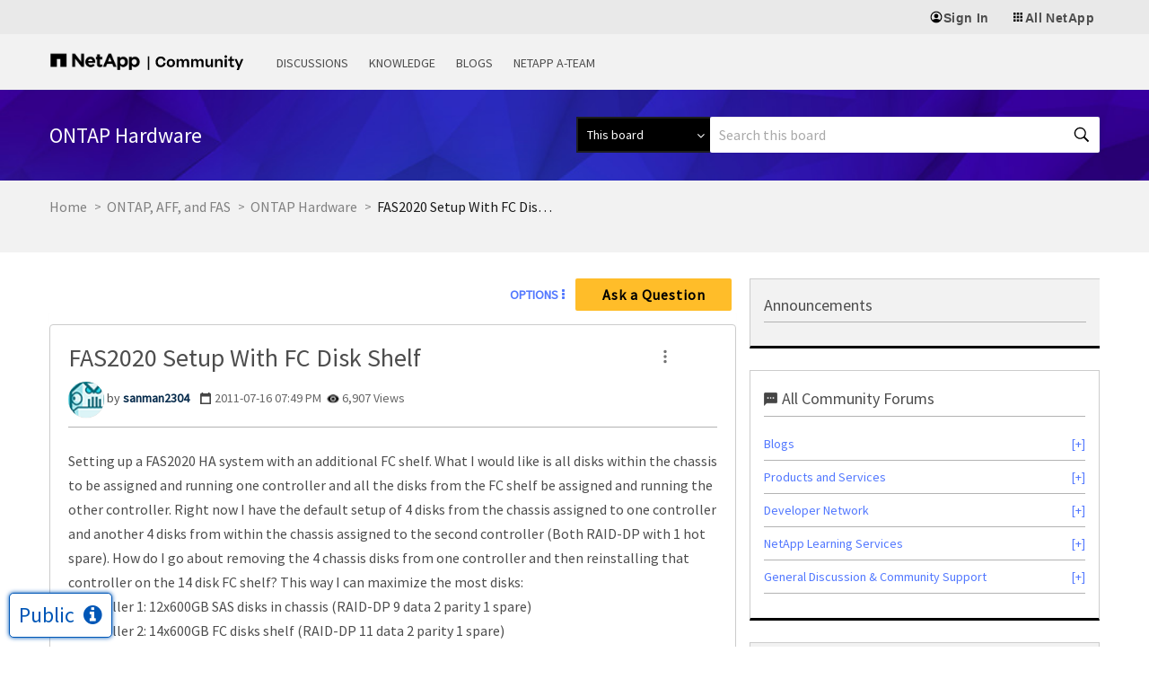

--- FILE ---
content_type: application/x-javascript;charset=utf-8
request_url: https://sometrics.netapp.com/id?d_visid_ver=5.5.0&d_fieldgroup=A&mcorgid=1D6F34B852784AA40A490D44%40AdobeOrg&mid=36028087986965100212513791068250829598&ts=1768747082066
body_size: -43
content:
{"mid":"36028087986965100212513791068250829598"}